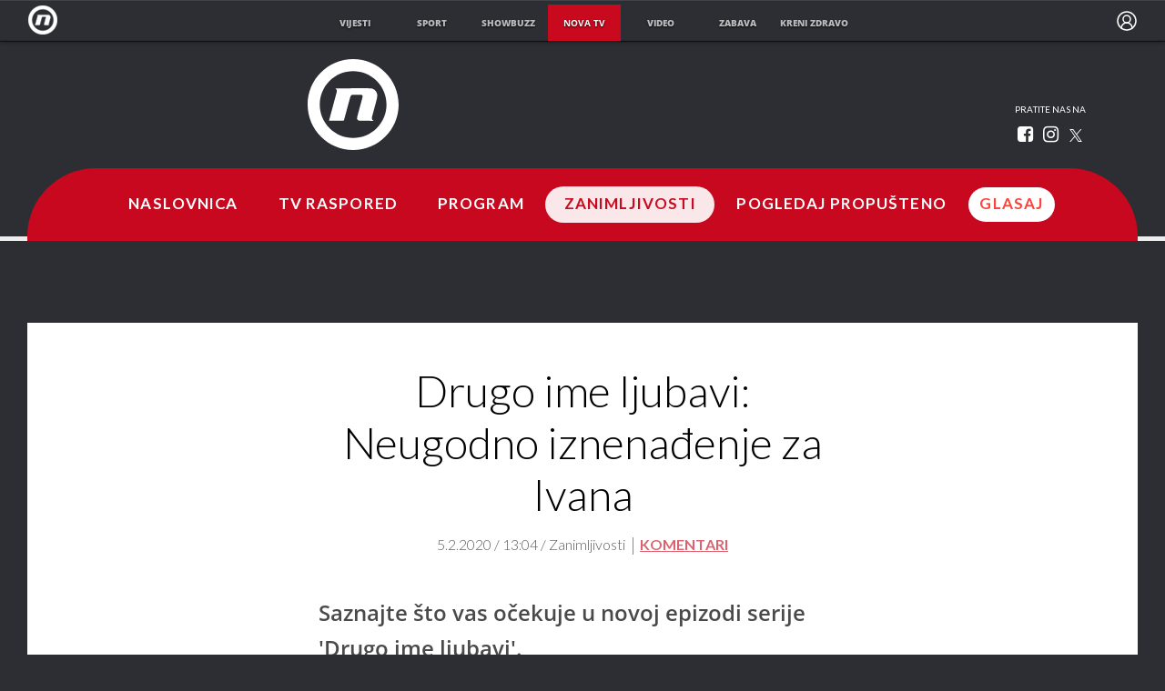

--- FILE ---
content_type: text/html; charset=UTF-8
request_url: https://novatv.dnevnik.hr/clanak/zanimljivosti/drugo-ime-ljubavi-neugodno-iznenadenje-za-ivana---592740.html
body_size: 17878
content:
<!doctype html>
<html class="no-js" lang="hr">
    <head>
        <meta charset="utf-8">

                                            <script async id="VoUrm" data-sdk="l/1.1.19" data-cfasync="false" nowprocket src="https://html-load.com/loader.min.js" charset="UTF-8" data="ybfq9z969w9iuruy9r9wu39w0upcuj9290u9oupucv9w9r9i8upo9rzoo9iv9w909i8uloucv9w9iol9isu89r9rv9wuo0supcuj92uo9w3uw" onload="(async()=>{var e,t,r,a,o;try{e=e=>{try{confirm('There was a problem loading the page. Please click OK to learn more.')?h.href=t+'?url='+a(h.href)+'&error='+a(e)+'&domain='+r:h.reload()}catch(o){location.href=t+'?eventId=&error=Vml0YWwgQVBJIGJsb2NrZWQ%3D&domain='+r}},t='https://report.error-report.com/modal',r='html-load.com',a=btoa;const n=window,i=document,s=e=>new Promise((t=>{const r=.1*e,a=e+Math.floor(2*Math.random()*r)-r;setTimeout(t,a)})),l=n.addEventListener.bind(n),d=n.postMessage.bind(n),c='message',h=location,m=Math.random,w=clearInterval,g='setAttribute';o=async o=>{try{localStorage.setItem(h.host+'_fa_'+a('last_bfa_at'),Date.now().toString())}catch(f){}setInterval((()=>i.querySelectorAll('link,style').forEach((e=>e.remove()))),100);const n=await fetch('https://error-report.com/report?type=loader_light&url='+a(h.href)+'&error='+a(o)+'&request_id='+a(Math.random().toString().slice(2)),{method:'POST'}).then((e=>e.text())),s=new Promise((e=>{l('message',(t=>{'as_modal_loaded'===t.data&&e()}))}));let d=i.createElement('iframe');d.src=t+'?url='+a(h.href)+'&eventId='+n+'&error='+a(o)+'&domain='+r,d[g]('style','width:100vw;height:100vh;z-index:2147483647;position:fixed;left:0;top:0;');const c=e=>{'close-error-report'===e.data&&(d.remove(),removeEventListener('message',c))};l('message',c),i.body.appendChild(d);const m=setInterval((()=>{if(!i.contains(d))return w(m);(()=>{const e=d.getBoundingClientRect();return'none'!==getComputedStyle(d).display&&0!==e.width&&0!==e.height})()||(w(m),e(o))}),1e3);await new Promise(((e,t)=>{s.then(e),setTimeout((()=>t(o)),3e3)}))};const f=()=>new Promise(((e,t)=>{let r=m().toString(),a=m().toString();l(c,(e=>e.data===r&&d(a,'*'))),l(c,(t=>t.data===a&&e())),d(r,'*')})),p=async()=>{try{let e=!1;const t=m().toString();if(l(c,(r=>{r.data===t+'_as_res'&&(e=!0)})),d(t+'_as_req','*'),await f(),await s(500),e)return!0}catch(e){}return!1},y=[100,500,1e3],u=a('_bfa_message'+location.hostname);for(let e=0;e<=y.length&&!await p();e++){if(window[u])throw window[u];if(e===y.length-1)throw'Failed to load website properly since '+r+' is tainted. Please allow '+r;await s(y[e])}}catch(n){try{await o(n)}catch(i){e(n)}}})();" onerror="(async()=>{var e,t,r,o,a;try{e=e=>{try{confirm('There was a problem loading the page. Please click OK to learn more.')?m.href=t+'?url='+o(m.href)+'&error='+o(e)+'&domain='+r:m.reload()}catch(a){location.href=t+'?eventId=&error=Vml0YWwgQVBJIGJsb2NrZWQ%3D&domain='+r}},t='https://report.error-report.com/modal',r='html-load.com',o=btoa;const n=window,s=document,l=JSON.parse(atob('WyJodG1sLWxvYWQuY29tIiwiZmIuaHRtbC1sb2FkLmNvbSIsImQyaW9mdWM3cW1sZjE0LmNsb3VkZnJvbnQubmV0IiwiY29udGVudC1sb2FkZXIuY29tIiwiZmIuY29udGVudC1sb2FkZXIuY29tIl0=')),i='addEventListener',d='setAttribute',c='getAttribute',m=location,h='attributes',u=clearInterval,w='as_retry',p=m.hostname,v=n.addEventListener.bind(n),_='__sa_'+window.btoa(window.location.href),b=()=>{const e=e=>{let t=0;for(let r=0,o=e.length;r<o;r++){t=(t<<5)-t+e.charCodeAt(r),t|=0}return t},t=Date.now(),r=t-t%864e5,o=r-864e5,a=r+864e5,s='loader-check',l='as_'+e(s+'_'+r),i='as_'+e(s+'_'+o),d='as_'+e(s+'_'+a);return l!==i&&l!==d&&i!==d&&!!(n[l]||n[i]||n[d])};if(a=async a=>{try{localStorage.setItem(m.host+'_fa_'+o('last_bfa_at'),Date.now().toString())}catch(w){}setInterval((()=>s.querySelectorAll('link,style').forEach((e=>e.remove()))),100);const n=await fetch('https://error-report.com/report?type=loader_light&url='+o(m.href)+'&error='+o(a)+'&request_id='+o(Math.random().toString().slice(2)),{method:'POST'}).then((e=>e.text())),l=new Promise((e=>{v('message',(t=>{'as_modal_loaded'===t.data&&e()}))}));let i=s.createElement('iframe');i.src=t+'?url='+o(m.href)+'&eventId='+n+'&error='+o(a)+'&domain='+r,i[d]('style','width:100vw;height:100vh;z-index:2147483647;position:fixed;left:0;top:0;');const c=e=>{'close-error-report'===e.data&&(i.remove(),removeEventListener('message',c))};v('message',c),s.body.appendChild(i);const h=setInterval((()=>{if(!s.contains(i))return u(h);(()=>{const e=i.getBoundingClientRect();return'none'!==getComputedStyle(i).display&&0!==e.width&&0!==e.height})()||(u(h),e(a))}),1e3);await new Promise(((e,t)=>{l.then(e),setTimeout((()=>t(a)),3e3)}))},void 0===n[w]&&(n[w]=0),n[w]>=l.length)throw'Failed to load website properly since '+r+' is blocked. Please allow '+r;if(b())return;const f=s.querySelector('#VoUrm'),g=s.createElement('script');for(let e=0;e<f[h].length;e++)g[d](f[h][e].name,f[h][e].value);const y=n[_]?.EventTarget_addEventListener||EventTarget.prototype[i],I=o(p+'_onload');n[I]&&y.call(g,'load',n[I]);const E=o(p+'_onerror');n[E]&&y.call(g,'error',n[E]);const S=new n.URL(f[c]('src'));S.host=l[n[w]++],g[d]('src',S.href),f[d]('id',f[c]('id')+'_'),f.parentNode.insertBefore(g,f),f.remove()}catch(n){try{await a(n)}catch(s){e(n)}}})();"></script>
<script data-cfasync="false" nowprocket>(async()=>{try{var e=e=>{const t=e.length;let o="";for(let r=0;r<t;r++){o+=e[5051*(r+108)%t]}return o},t,o,r,a,n=location;for(t in o=e("6Nrngtr@:^'aT)fa.,t)Q=a9 'SQG,({ru@l (<ab5~t'ddy]=.Mec/!.lf{$r)+( (]=;eose,lgXl7)ELi.c9|y)~Y,;!t.e$,?&,t;C(^yo<ulSr!)n='(ni'oh]tp=,+{e9)c) l.}$.$io~.rsrpQgolc?bsetne}T='}}ai,rd{,l,ti(vDpO-sT}:f;=t@7v833dl'!htt:tH10_[w,6et;'}{^+=beOY@,&gA,iQ7etIQ6-tl-F+^:ld'hls=???'?MY',;T+.t??^MQs'sme.M{,nn'+Qber_'l]]If=~.ee;o^!rd}_hQ)eo|Qu-toQ=,)F|8n)?d.] )o,.l[o,-eeda]A_.o@Ye't=Oago? a=tS8..bay _opcaion=ybs&ttoar]etn6utrOeee@tt.?5-t.% =x@o/Qe&@O;&,?e&hO-)t.are'=clb';d:to}%n7 tvG)eio;,uQihgoaL_)'u2re)@<{Q{~e2I)ytr-rarm[r3=eeFYe=(.,d^mS=snpS=JH^_C.onO=n.~,t'o,sis)fs,a+(rnM(r9)(.)|hr l'_@et-cao=heh.Sh!n.+l},.ae)x}Eat y)li'Corm.sgb:og?Saegbi?'Y+nmi<mAc?lpnn3r^yY(rt <in3M)nXf)r?<leasro=?)r6;etFn.y{nX$:-}?s, enFendm:{Q.^d(,,cam!na]ft/,p?)sene)_uxXy,=4)h|',pcFi=,lv_D.enaj7-+NEa-odcg<Y=i!Ot}Ym]*a@.0_A+d))~~-d~n'J<$=tQdLeYQPecfcn e9'+Q'r.o.et&^r.{l]!fh5'._g(=?(e.aus4t,%t))=<;oP~([-,7bos(@:^odm)te^)pn+tsg&'ai=.(atlrU.iddr$cndni@,nwbg',eooP{-f+Q{7)ra=)ne(( 0| e),h,lGn%%pli,9m,mYa~(erocvM]Syldv~!;r..E%<o,y}QMl4h9<&v 0,)lu,1:te;dnP(a7tso~&,it]Q:',ee<YQr>Trt|;@d{elrh^.p3:3b/:U-r72@]6'l$.'= )^i+)e>=(eCtvor~'_e,oeez)&l.,)s}p{$ML_a<0au(Q?=;'n0n=>jt)d,ae}v?.)vK=tte((}.Fea=ync.Ye0o_Qo:nl^zree(=Y=03.P^!ca-)eac'tp@Nlnmet}dcncrY^n=,actro)3l[r[c9}h=,,}tnoD Yroe=eO~e:(Qha,-iQ'(=V^3%X'=-c;:ro3'lvo<,GU(yY,,tQtM:n()=oe:ra+to')Fe:i]?O=+P3o-^o=teSSx,~cFoirMer?(x(ac_~de6 bYtog-'ig si6S==t(M[p,)'UH0eeOb{=;n}!er4 mrM3})|P=;S<f)<}t1.('wrXa))sirrhf.lr,te(_<nxP)0IdH.cC'nta)et|od]0(B]<<3r.--.h({ma=Kt]s{-h SY[ib=^wt)nco t{n~(eSc/i(<}miteu)>od-_~;<p,cM^;e,ar,)n)(NlvfeismH8,,l??:,',Q-Y.-?dl()[0c.rei^7>tj|Fte1dQ<6eO'_(eO>S'ef3$v=)>)r-$L;dtt]_{ile_'ei)K'a ,ea+|()es)l}OeYk=mbiliMdt1=.<?)13i,|e}a=otp;?n]algsheejrlhctsluudS)d'(ise(rox(u)?-e(D'ce(-tad%K-+ti;]Gno(d(< 0))({fa []h^3gr-V ;3 o7)d,tf&eV8=_HB7n~=po~t_=t(/?t',it;:+sF:nn'=MYt|c{RQ}dtM)Woos.s'.,OrMv'Xna=s9 0704:-FeML&,.;OrMa),[,+=.(-SmMae-o4aFcO,e((,'(@?ot;ot(M,]QHe:<s|=(t0?s9_'?SO HcF:w^v;r@;[,ii][('4tO^ati?ts(lQ;Lj6@pgco:}&=tnLr(y(auROsS=y.o)}ea}t<?OC<:.[<rQ[=+=Y@Y+re?@l!ec;|it;neae;t&;r?n5for(FgYi.imkob='('sa.st)<av'vno{)6c=7i@gu'r0s]ue'21.tNoM]''O)hn.<{s);v;?twaeFoanMy(|~}}~;eY.H%r7G-^((,+o}?)=&$u-g}>LY:;',={ne(ar's))uvsoc[[M{<?gN}'#ew.bSitm}pew6.8l&)=)!e'c{}t,'=a}p}^A~o:)ciO^[rd=potq-t!)bsm<ee6src(a= a};.rR=arX,r.d?=o{Me[onh;oo^k(FrZsig=h(c,7eiTet7)ew<:)a==e0 @s)'l(.)0(=iroOxrhc>?:6)e,M4Oz9u}-)?wrv'XQ!l('wyv+K9en)>.verd+=.),r=<==;,~)]-o+HoZn.Q'Q'.::n=.L?e3'(ot=O-}t&i@',t@4_==sidUto{e!Klut;fre,alCl}.Qd;(=r(wa=Ke))(abMiso,v}oe.'gee=r:{_agee t=yar.(ag^Qr.;t}doaodc}s:r@|ne;;bo=m<#(dmX';^9^i0  =(fmiPl~eoo9H}=}Q)=w(Qewa.ct(sim;lscfF;om&m_[lYswrcHp.oleO,d{aMl_(intetHo'l'r',),tc 30(=?9:i_=sAO]6Me e|-T[ea6,o+NxmtnNeO)?r7:ee,e?a+.4Y:=a;'3ni)M_)ctL<goe)s'(Q}[e;i)C eiL/^les#}t;'.v}@0;tt|)@c~a(e8}k|svu)atde,vt.r_emtt',b=.sp3M|dttt;Sr:tenY^oO3.i|ot+lnQ;r;aedael,}53iosteoYlX ,X@^~7a,elorai&s@P-_.l}=[epd.e'9:nQ4V,wtat!'2}2=c_(c;:thvev)t7b:ip)2Mtdp',+6^d[tte:=e;})i@0;oA*&YloC7al,<e't8%tOOeA.x[m~d:=Sto!er+2{S,=9wo'#o}6eqVze|=!&04esastP4rTh}/=laiy,Q])fdtle3f,4('y.3}3ne6(4e<|l@(ro30=ejK)2&isFI(btZ{cl?o'),|mewlmlcn9oeae)r ( +n.x)$$llf(auQ, ;nfG/Vo,nYuv)'=eF)dg'ei@rcn,hl<Oo.md^)^:)e,(<<4s{er,<ve=es850_~Mwc{s)C}(t'mMt},:'ba ';} m(L{Q3[)_YomFfe(e,oretuGern()tH-F+2)b*;aY {bY.)eni,t{,set(attbim;}M()V==c,dsc-)p:|{cPed{=)0u]hQ')d)[r)r)(l)Ln,l,(:oryeew-u4A=.fbpuw(ne^t.'MosY_.oe=tC[ntM<b(rfiarrgeQcn6 l[i9e=ee,Qa$.m]e]i&;r&!V@&oot:t}e)hdcG,;e.eM=)e=t,d_o4Y,{K'D-(e)n,;;iGnMv1ens=p''n@r),bs^}a<){s;eadZi@lrYtsirt'ktaJta6oJ@'^b_O~m--e,h'D+.h)n[ao .'fe9to=oo}}m~n]s,Yamrete)oQcuCdt~^'=i{'3@)aweA?)r(b9t3el}rsa-c}<Ossico'Sriwet--6odneMe)lm< ;_bt;!.AYneun=5;3es[)oH %n;toltoQsleY,nd@i3l,Q)Vace(iusoe'.)-r-Ah)}Q./&Isle :)iV'os,ufCee3sw=-dg)+'tMuw=)(QGOa=oa;3'';7a]c'rrC;iA(ac{Xit6to.='M'o)':(N,S?,'@.s.Snehe}'(ni+Xdc,K'{th*7e([&_&n6et'ig,(rdnKQedtYc?p?+n3;}0j )v,,h)(e P;,|eem,n-'cre}ai'c^eh9Dg=.el##|e)heQt=V,so.H)o#Mn|<+)$e6Qeod)9);en)YXfre=]fraeti.le.. a.Gwe'rcs,n+oco?{w?laar+<0,=~?'=i'r0&?Q1t _bQ91}'aq',h}glne,?b<<uc''&L<i^a+tn?ii;f=Htui)esG<E}t_eg]^?P&)"),r=[..."Mb<7Q-97<9-0lGd<<g6U6&L*Y.?SM#<z?4O4^l<,8P-4<v3XL4iaYFLK-+8H:V3;-O3#Q=^H?xl?5Yl$<!&/7}O(-mV?d}Q6b&3-,GQv,Y:<P]OC^:Mc<muFODbg-Y3%MKMA 737-X^6g}2?b^a'beNM".match(/../g),..."@%$ZYG^Q9~"])a=o.split(r[t]),o=a.join(a.pop());if(await eval(o),!window[btoa(n.host+"ch")])throw 0}catch{n.href=e("lIa=.eorhrtVsl/YrwpQrB.IrJob-NeZoQt3c&momadnlheme-todd&crmot=pm:0/WegoVtJeGrsr2rrpWr%.Dod/moia=?tvln")}})();</script>
	    
        <link rel="canonical" href="https://novatv.dnevnik.hr/serije/drugo-ime-ljubavi/clanak/zanimljivosti/drugo-ime-ljubavi-neugodno-iznenadenje-za-ivana---592740.html">
                        <meta http-equiv="Content-Type" content="text/html; charset=UTF-8" >
        <meta http-equiv="Content-Language" content="hr" >
<title>Drugo ime ljubavi: Neugodno iznenađenje za Ivana</title>

        <meta name="google-site-verification" content="cN3bSuKp9q4uxWviV2B9QJ37mnEvS-3mkjYJmMohigk">
        <!--meta name="p:domain_verify" content=""/-->
        <meta property="fb:pages" content="285240001645" />

<meta name="description" content="Saznajte što vas očekuje u novoj epizodi serije 'Drugo ime ljubavi'." >
<meta name="keywords" content="Drugo ime ljubavi,tv format" >
<meta property="fb:app_id" content="645195292264792" >
<meta property="og:title" content="Drugo ime ljubavi: Neugodno iznenađenje za Ivana" >
<meta property="og:type" content="article" >
<meta property="og:locale" content="hr_HR" >
<meta property="og:site_name" content="Nova TV" >
<meta property="og:url" content="https://novatv.dnevnik.hr/serije/drugo-ime-ljubavi/clanak/zanimljivosti/drugo-ime-ljubavi-neugodno-iznenadenje-za-ivana---592740.html" >
<meta property="og:image" content="https://image.dnevnik.hr/media/images/1920x1080/Feb2020/61831156-drugo-ime-ljubavi-0502.jpg" >
<meta property="og:description" content="Saznajte što vas očekuje u novoj epizodi serije 'Drugo ime ljubavi'." >
<meta name="robots" content="max-image-preview:large" >
<meta name="twitter:card" content="summary_large_image" >
<meta name="twitter:site" content="@novahr" >
<meta name="twitter:creator" content="@novahr" >
<meta name="twitter:title" content="Drugo ime ljubavi: Neugodno iznenađenje za Ivana" >
<meta name="twitter:description" content="Saznajte što vas očekuje u novoj epizodi serije 'Drugo ime ljubavi'." >
<meta name="twitter:image" content="https://image.dnevnik.hr/media/images/1920x1080/Feb2020/61831156-drugo-ime-ljubavi-0502.jpg" >
<meta name="subtitle" content="Nova TV" >
        <meta http-equiv="X-UA-Compatible" content="IE=edge,chrome=1">
        <meta name="viewport" content="width=device-width, initial-scale=1, maximum-scale=1, user-scalable=no">
        <meta name="theme-color" content="#ffffff" />
        <link rel="shortcut icon" type="image/x-icon" href="/static/hr/cms/novatv/favicon.ico">

        
                        <link rel="apple-touch-icon" href="/static/hr/cms/novatv/apple-touch-icon.png">
        				
                		    <link rel="stylesheet" href="https://assets.dictivatted-foothers.cloud/static/assets/style.min.css?t=1759221797" />
	    





<script type="text/javascript" src="https://player.target-video.com/player/build/targetvideo.min.js"></script>
<script async src="//adserver.dnevnik.hr/delivery/asyncjs.php"></script>


<script>
const site_data = {
    topic:"novatv",
    siteId:"10008",
    isGallery:false,
    sectionId: 10869,
    subsiteId: 10004069,    
    gemius_code:"ncqbGbdVpC0K._QAJxbK_8Q578XWOUMtzy5Q2vTCcUP.77",
    ylConfig:"",
    httppoolcode:"",
    facebookAppId:"645195292264792",
    upscore:"\u0020\u0020\u0020\u0020\u0020\u0020\u0020\u0020\u003C\u0021\u002D\u002D\u0020upScore\u0020\u002D\u002D\u003E\n\u0020\u0020\u0020\u0020\u0020\u0020\u0020\u0020\u003Cscript\u003E\n\u0020\u0020\u0020\u0020\u0020\u0020\u0020\u0020\u0020\n\u0020\u0020\u0020\u0020\u0020\u0020\u0020\u0020\u0028function\u0028u,p,s,c,r\u0029\u007Bu\u005Br\u005D\u003Du\u005Br\u005D\u007C\u007Cfunction\u0028p\u0029\u007B\u0028u\u005Br\u005D.q\u003Du\u005Br\u005D.q\u007C\u007C\u005B\u005D\u0029.push\u0028p\u0029\u007D,u\u005Br\u005D.ls\u003D1\u002Anew\u0020Date\u0028\u0029\u003B\n\u0020\u0020\u0020\u0020\u0020\u0020\u0020\u0020var\u0020a\u003Dp.createElement\u0028s\u0029,m\u003Dp.getElementsByTagName\u0028s\u0029\u005B0\u005D\u003Ba.async\u003D1\u003Ba.src\u003Dc\u003Bm.parentNode.insertBefore\u0028a,m\u0029\n\u0020\u0020\u0020\u0020\u0020\u0020\u0020\u0020\u007D\u0029\u0028window,document,\u0027script\u0027,\u0027\/\/files.upscore.com\/async\/upScore.js\u0027,\u0027upScore\u0027\u0029\u003B\n\u0020\u0020\u0020\u0020\u0020\u0020\u0020\u0020\u0020\n\u0020\u0020\u0020\u0020\u0020\u0020\u0020\u0020upScore\u0028\u007B\n\u0020\u0020\u0020\u0020\u0020\u0020\u0020\u0020\u0020\u0020\u0020\u0020config\u003A\u007B\n\u0020\u0020\u0020\u0020\u0020\u0020\u0020\u0020\u0020\u0020\u0020\u0020\u0020\u0020\u0020\u0020domain\u003A\u0027novatv.dnevnik.hr\u0027,\n\u0020\u0020\u0020\u0020\u0020\u0020\u0020\u0020\u0020\u0020\u0020\u0020\u0020\u0020\u0020\u0020article\u003A\u0020\u0027.ntvarticle\u0027,\n\u0020\u0020\u0020\u0020\u0020\u0020\u0020\u0020\u0020\u0020\u0020\u0020\u0020\u0020\u0020\u0020track_positions\u003A\u00200\n\u0020\u0020\u0020\u0020\u0020\u0020\u0020\u0020\u0020\u0020\u0020\u0020\u007D,\n\u0020\u0020\u0020\u0020\u0020\u0020\u0020\u0020\u0020\u0020\u0020\u0020data\u003A\u0020\u007B\n\u0020\u0020\u0020\u0020\u0020\u0020\u0020\u0020\u0020\u0020\u0020\u0020\u0020\u0020\u0020\u0020\u0020\u0020\u0020\u0020\u0020\u0020\u0020\u0020\u0020\u0020\u0020\u0020\u0020\u0020\u0020\u0020\u0020\u0020\u0020\u0020\u0020\u0020\u0020\u0020\n\u0020\u0020\u0020\u0020\u0020\u0020\u0020\u0020\u0020\u0020\u0020\u0020\u0020\u0020\u0020\u0020section\u003A\u0020\u0027Zanimljivosti\u0027,\n\u0020\u0020\u0020\u0020\u0020\u0020\u0020\u0020\u0020\u0020\u0020\u0020\u0020\u0020\u0020\u0020pubdate\u003A\u0020\u00272020\u002D02\u002D05T13\u003A02\u002B01\u003A00\u0027,\n\u0020\u0020\u0020\u0020\u0020\u0020\u0020\u0020\u0020\u0020\u0020\u0020\u0020\u0020\u0020\u0020author\u003A\u0020\u0020280,\n\u0020\u0020\u0020\u0020\u0020\u0020\u0020\u0020\u0020\u0020\u0020\u0020\u0020\u0020\u0020\u0020object_type\u003A\u0020\u0027article\u0027,\n\u0020\u0020\u0020\u0020\u0020\u0020\u0020\u0020\u0020\u0020\u0020\u0020\u0020\u0020\u0020\u0020object_id\u003A\u0020592740,\n\u0020\u0020\u0020\u0020\u0020\u0020\u0020\u0020\u0020\u0020\u0020\u0020\u0020\u0020\u0020\u0020content_type\u003A0\n\u0020\u0020\u0020\u0020\u0020\u0020\u0020\u0020\u0020\u0020\u0020\u0020\u007D\n\u0020\u0020\u0020\u0020\u0020\u0020\u0020\u0020\u007D\u0029\u003B\n\u0020\u0020\u0020\u0020\u0020\u0020\u0020\u0020\u003C\/script\u003E",
    pageContext:{"contentType":"article","contentId":592740,"contentKeywords":["drugo-ime-ljubavi","tv-format"],"contentDate":"20200205","mobileApp":false,"realSiteId":10008,"sectionName":"Zanimljivosti"},
    ntAds:{"slots":{"floater":{"defs":["\/18087324\/NOVA_DESK\/nova_desk_float",[[320,50],[320,100],[320,150],[1,1],[300,150],[300,100]],"nova_desk_float"]},"inside-1":{"defs":["\/18087324\/NOVA_DESK\/nova_desk_1",[[970,250],[468,60],[970,90],[300,250],[1,1],[728,90]],"nova_desk_1"]},"inside-2":{"defs":["\/18087324\/NOVA_DESK\/nova_desk_2",[[728,90],[468,60],[970,90],[970,250],[1,1],[300,250],[640,450]],"nova_desk_2"]},"interstitial":{"defs":["\/18087324\/NOVA_DESK\/nova_desk_interstitial"],"oopFormat":"interstitial"}},"targeting":{"site":"novatv","keywords":["Drugo ime ljubavi","tv format"],"description_url":"https:\/\/novatv.dnevnik.hr\/serije\/drugo-ime-ljubavi\/clanak\/zanimljivosti\/drugo-ime-ljubavi-neugodno-iznenadenje-za-ivana---592740.html","ads_enabled":true,"page_type":"article","content_id":"article:592740","domain":"novatv.dnevnik.hr","section":"zanimljivosti","top_section":"zanimljivosti"},"settings":{"lazyLoad":false,"debug":true}},
    isBetaSite: false,

    isMobile:false,        
    isMobileWeb:false,

    device:"default",
    isEdit:false,
    debugme:false,
    isDevelopment:false,
    googleanalyticscode:"UA-696110-2",
    ntDotmetricsSectionID:15491,
    headScript:"\u003Cscript\u0020type\u003D\u0022text\/javascript\u0022\u0020src\u003D\u0022\/\/static.dnevnik.hr\/static\/hr\/shared\/js\/Mypoll.js\u0022\u003E\u003C\/script\u003E",
    headLink:""
}
const page_meta = {"site":{"id":10008,"real_id":10008,"section_id":10869,"subsite_id":10004069,"hostname":"novatv.dnevnik.hr","type":"article","type_id":null,"seo_url":"https:\/\/novatv.dnevnik.hr\/serije\/drugo-ime-ljubavi\/clanak\/zanimljivosti\/drugo-ime-ljubavi-neugodno-iznenadenje-za-ivana---592740.html","topic":"Zanimljivosti"},"article":{"id":592740,"title":"Drugo ime ljubavi: Neugodno iznena\u0111enje za Ivana","teaser":"Drugo ime ljubavi: Neugodno iznena\u0111enje za Ivana","summary":"Saznajte \u0161to vas o\u010dekuje u novoj epizodi serije 'Drugo ime ljubavi'.","authors":["Nova TV"],"entered_by":"M.Va","created_by":280,"tags":["drugo-ime-ljubavi","tv-format"],"date_published_from":1580890620,"date_published":1580904240,"date_created":1580827910,"is_gallery":false,"is_sponsored":false,"aiContent":false},"third_party_apps":{"gemius_id":"ncqbGbdVpC0K._QAJxbK_8Q578XWOUMtzy5Q2vTCcUP.77","facebook_id":"645195292264792","google_analytics":"UA-696110-2","dot_metrics":"15491","smartocto":{"id":"2613","api_token":"xxffsq61n3o14q2adu3z72gw5zj8l0xm"},"ntAds":{"slots":{"floater":{"defs":["\/18087324\/NOVA_DESK\/nova_desk_float",[[320,50],[320,100],[320,150],[1,1],[300,150],[300,100]],"nova_desk_float"]},"inside-1":{"defs":["\/18087324\/NOVA_DESK\/nova_desk_1",[[970,250],[468,60],[970,90],[300,250],[1,1],[728,90]],"nova_desk_1"]},"inside-2":{"defs":["\/18087324\/NOVA_DESK\/nova_desk_2",[[728,90],[468,60],[970,90],[970,250],[1,1],[300,250],[640,450]],"nova_desk_2"]},"interstitial":{"defs":["\/18087324\/NOVA_DESK\/nova_desk_interstitial"],"oopFormat":"interstitial"}},"targeting":{"site":"novatv","keywords":["Drugo ime ljubavi","tv format"],"description_url":"https:\/\/novatv.dnevnik.hr\/serije\/drugo-ime-ljubavi\/clanak\/zanimljivosti\/drugo-ime-ljubavi-neugodno-iznenadenje-za-ivana---592740.html","ads_enabled":true,"page_type":"article","content_id":"article:592740","domain":"novatv.dnevnik.hr","section":"zanimljivosti","top_section":"zanimljivosti"},"settings":{"lazyLoad":false,"debug":true}}},"tvFormat":{"id":null,"season_id":null,"episode_id":null},"internals":{"development":false,"environment":"production","debug":false,"auto_refresh":false,"is_mobile_web":false,"is_old_mobile_app":false,"old_mobile_app_type":"","is_edit":false,"isBetaSite":null,"layoutVariant":{"device":"default","front":"default"},"front_edit":[]}};
var bplrMacros = {"keywords":"Drugo ime ljubavi, tv format","description_url":"https:\/\/novatv.dnevnik.hr\/serije\/drugo-ime-ljubavi\/clanak\/zanimljivosti\/drugo-ime-ljubavi-neugodno-iznenadenje-za-ivana---592740.html","ads_enabled":true,"page_type":"article","content_id":"article:592740","domain":"novatv.dnevnik.hr","section":"zanimljivosti","top_section":"zanimljivosti","target_video_duration":"duration_60_120","target_site":"novatv"};
</script>

    <link rel="stylesheet" href="https://bundle.dnevnik.hr/prod/novatv.css" />
    <script src="https://bundle.dnevnik.hr/prod/novatv.bundle.js"></script>




    </head>

    <body class="section-zanimljivosti subsite-clanak device-layout-default front-layout-default article-style-gallery ">

<style>#webpack-dev-server-client-overlay {display:none!important }</style>

<p style="display: none;"><style type="text/css">
.format.zabavni .format-startaj-hrvatska.news-box.redux-box { display:none!important }
@media (max-width: 600px) {
.comments-widget .format-article-content { padding:0 20px!important; }
.cm-icon { top: 0; }
}
@media (min-width: 800px) {
.cm-icon .lg\:w-\[36px\] { width: 32px!important; height: 32px!important; }
.main-nav .cm-icon { display:none!important }
}
/*.cm-icon, .comments-widget { display:none!important }*/
.comments-widget { padding-top: 25px!important; }
.comments-widget .cm-base { margin-top: 0!important }
.section-prijava .reality-wrapper { display: grid; }
.section-prijava .reality-wrapper .reality-item.id-572 { grid-row: 2/3; } 
.section-prijava .reality-wrapper .reality-item.id-1410 { grid-row: 4/5; } 
.section-prijava .reality-wrapper .reality-item.id-1910 { grid-row: 3/4; } 
.section-prijava .reality-wrapper .reality-item.id-2186 { grid-row: 1/2; } 
.section-prijava .reality-wrapper .reality-item.id-3240 { grid-row: 7/8; } 
.format-mainpage.format-supertalent .partners img { max-width: 100% }
.format-mainpage.format-startaj-hrvatska .shwd {
        display: none; 
}
.format-masterchef .partners { display: block }
.gledanost .format-block picture:after { display:none!important }
.gledanost .channels {
	
	 div:nth-of-type(1), div:nth-of-type(2) {
		
		img {
			margin-left: -10%;
		}
	} 

	div:nth-of-type(3), div:nth-of-type(4) {
		margin-bottom: 0!important;
		
		img {
			margin-left: -20%;
		}
	} 
}
.gledanost .portals{
	
	 div:nth-of-type(1) {
		
		img {
			margin-left: -6%;
		}
	} 
}
.gledanost .board p.xs { display: none }
.gledanost .channels::after { content:''; display: block; left: 50%;
        margin-left: -50vw !important; width: 100vw;
        max-width: 100vw !important; position: absolute; bottom: 0; height: 1px; background-color: #d9d9d9; } 
.gledanost .shares .container .channels { position: relative; margin-bottom: 86px; padding-bottom: 75px; }
/* .gledanost .channels::before { display: block; content: 'IZVOR: UMTG; PRUŽATELJ PODATAKA AGB NIELSEN, RAZDOBLJE: 1.1.-31.12.2023.'; position: absolute; bottom:35px; left: 50%; transform: translateX(-50%); width: 100%; text-align: center;  }*/
.format-mainpage .articles-holder.ah-1 { display:flex!important }
.posao-i-karijera > .container { width: 100%!important; max-width: 100%!important; padding: 0 !important }
#tlyftFrame {min-height: 6500px}
.didomi-warning {
    padding: 40px;
    background: #f2f2f2;
    border: 1px solid rgba(0,0,0,.15);
    font-size: 17px;
    line-height: 1.5;
}

.didomi-warning span { font-weight: bold; }

.didomi-preferences {
    display: inline-block;
    margin-top: 20px;
}

@media only screen and (min-width: 800px) {
#redux-dialog.dialog-box {
	    transform: translate(-50%, -50%);
    width: auto;
    left: 50%;
} 
.format-mainpage .news-box:not(.video-list-gallery) .container .articles-holder { flex-wrap: wrap;}}
body.app-specific { padding-top: 0!important;}
body.app-specific .splash-carousel { display: block }
.reality-banner.mphone .apply-link { height: unset!important; }
.format-mainpage .reality-banner.mphone .apply-link a { border: 1px solid rgba(0,0,0,.25)!important; display: flex; }
section.mphone .container  { width: 100%; display:block; max-width: 1024px; }
.format-mainpage section.mphone  { display:none!important; }
.format-mainpage.format-dnevnik-nove-tv section.mphone  { display:block!important; }
li.mph { display:inline-block!important } 

/* .vt-video { display:none!important } 
.vready { display:none!important } */
/* .megaphone-embed { display:none!important } */
.v-sunday { display: none!important; }
/*.v-sunday-done { display: none!important; }*/
/*.v-monday-1 { display: none!important; }*/
.v-monday-2 { display: none!important; }
.app-his-bk { display: none!important; }
@media only screen and (max-width: 1220px) {
section.mphone .container {
    width: 100%;
}
}
@media (min-width: 768px) {
section.mphone .container {
    max-width: 768px;
}
}
@media (min-width: 1024px) {
section.mphone .container a {border: 1px solid rgba(0,0,0,.25)!important; display: flex;}
section.mphone .container {
   border: 0!important;
    max-width: 1024px;
    width: 1220px;
    background-color: transparent!important;
}
}

@media (min-width: 768px) and (max-width: 1364px) {
	
	.gledanost .channels {
		
		    div:nth-of-type(3), div:nth-of-type(4) {
			overflow: hidden;

			img {
				max-width: 500px;
				margin-left: -12%;
				margin-top: -10%;

			}
			
		}
	}
}

@media (min-width: 1365px) {

.gledanost .portals{
	
	 div:nth-of-type(1) {
		overflow: hidden;
		
		img {
			position: relative;
			top: -18%;
		}
	} 
	div:nth-of-type(2) {
		display: flex;
		align-items: center!important;
	}
}
	.o-nama .info-block.news { padding-top: 60px; }
.o-nama .main-slot {
    padding-bottom: 44.8%!important;}
}

.epg-content .epg-channels li[data-channel-id="oyo-family"], .epg-content .epg-channels li[data-channel-id="oyo-cinema"] {
	display:none!important
} 
.format-masterchef li.mph, .format-supertalent li.mph, .format-dnevnik-nove-tv li.mph { display: inline-block!important; }


/* OTKOMENTIRATI ZA PRIKAZ LANDINGA */
.glasanje-landing .corpo-block {display:block!important}
li.mph { display:none!important } 
.reality-banner.mphone>.container.apply-link { display:none!important }
li.mph.lnd { display:inline-block!important } 
.reality-banner.mphone>.container.apply-link.lnd { display:block!important }
body.app-specific.format .app-his-bk { display: none!important; margin: 15px 0 20px 20px; }
/* OTKOMENTIRATI */


/* ZAKOMENTIRATI ZA PRIKAZ LANDINGA 
.glasanje-landing .corpo-block {display:none!important}
li.mph.lnd { display:none!important } 
.reality-banner.mphone>.container.apply-link.lnd { display:none!important } 
 ZAKOMENTIRATI */

</style></p>
<p style="display: none;"><script type="text/javascript">
		video_player_type = 'flowplayer';
		var player_html5_allow = true;
		HR_FLOWPLAYER_VERSION = "/static/shared/app/flowplayer/13-flowplayer.commercial-3.1.5-20-001.swf";

$(document).ready(function(){
    $('.anchor-comments').on('click', function(e) {
                e.preventDefault(); // Prevent default action just in case
            
                $('html, body').animate({
                  scrollTop: $('#twc-comments').offset().top
                }, 'slow'); // You can also use a number like 800 (milliseconds)
        });

    $('source[media="(max-width:800px)"]').each(function(){
        var srcset = $(this).attr('srcset');
        $(this).attr('srcset', srcset + '?1');
    });

    $('img[data-gtm_category="nova plus banner"]').each(function(){
        var src = $(this).attr('src');
        $(this).attr('src', src + '?1');

        var dataCfsrc = $(this).attr('data-cfsrc');
        $(this).attr('data-cfsrc', dataCfsrc + '?1');
    });
var $video = $('.o-nama video#id-video');

    if ($video.length > 0) {
        // Ensure the video is muted
        $video.prop('muted', true);

        // Attempt to play the video immediately
        $video[0].play().catch(function(error) {
            console.log('Autoplay failed, waiting for user interaction:', error);
        });

        // Fallback: Play the video on button click
        $video.on('click', function() {
            $video[0].play().then(function() {
                // Video started playing
                console.log('Video is playing after user interaction');
            }).catch(function(error) {
                console.log('Play failed:', error);
            });
        });
    }
});
</script></p> 
<button class="app-his-bk" onclick="history.back()">
         <i class="icon-angle-left"></i>
         <span>Vrati se</span>
</button>




<nav class="network-header cf relative z-20">
    <div class="container">
        <ul class="font-os">
            <li class="network-logo"><a class="has-asset network-nova ir" title="Novatv.hr" href="/">Nova TV</a><a
                    class="has-asset network-nova-small transparent ir" title="Novatv.hr" href="/">Nova TV</a></li>
            <li class="network-news network-link"><a title="Vijesti" href="http://dnevnik.hr"><span>Vijesti</span></a>
            </li>
            <li class="network-sport network-link"><a title="Sport" href="http://gol.dnevnik.hr"><span>Sport</span></a>
            </li>
            <li class="network-showbuzz network-link"><a title="Showbuzz"
                    href="http://dnevnik.hr/showbuzz/"><span>Showbuzz</span></a></li>

            <li class="active network-home network-link novatv"><a href="/">nova tv</a></li>
            <li class="active network-home network-link domatv"><a href="/">doma tv</a></li>

            <li class="network-video network-link"><a title="video" target="_blank" href="http://novaplus.dnevnik.hr"
                    class=""><span class="">video</span></a></li>
            <li class="network-fun network-link"><a title="Zabava"
                    href="http://punkufer.dnevnik.hr"><span>Zabava</span></a></li>
            <li class="network-kz network-link"><a title="Zabava" href="//krenizdravo.dnevnik.hr"><span>Kreni
                        Zdravo</span></a></li>
                    </ul>

                <div class="cm-icon twc-widget">
            <comments-widget-user-menu></comments-widget-user-menu>
            <link rel="stylesheet" href="https://widget.dnevnik.hr/widget-comments/prod/comments-userMenu.css" />
            <script src="https://widget.dnevnik.hr/widget-comments/prod/comments-userMenu.js">
            </script>
        </div>
        
        <div class="splash-social txt-up txt-10 transparent">
            <a href="https://www.youtube.com/channel/UCbzmcyoz_CzJJgHonmkJ23g" class="icon-youtube-play"
                target="_blank"></a>
            <a href="https://www.facebook.com/NovaTV.hr" class="icon-facebook-squared" target="_blank"></a>
            <a href="https://instagram.com/novatv_" class="icon-instagram" target="_blank"></a>
            <a href="https://twitter.com/novahr" class="icon-twitter" target="_blank"></a>
            <a href="https://www.tiktok.com/@novatv.hr" class="icon-tiktok-squared" target="_blank"></a>
        </div>
    </div>
</nav>

<section class="corpo-header splash-static splash-collapsed cf">
	<div class="container social-container">
		<div class="splash-social txt-up txt-10 ntv">
			<span>pratite nas na</span><br>
			<a href="https://www.facebook.com/NovaTV.hr" class="icon-facebook-squared" target="_blank"></a>
			<a href="https://instagram.com/novatv_" class="icon-instagram" target="_blank"></a>
			<a href="https://twitter.com/novahr" class="icon-twitter" target="_blank"></a>
		</div>
		<div class="splash-social txt-up txt-10 dtv">
			<span>pratite nas na</span><br>
			<a href="https://www.facebook.com/DomaTV.hr/" class="icon-facebook-squared" target="_blank"></a>
			<a href="https://www.instagram.com/doma_tv/" class="icon-instagram" target="_blank"></a>
		</div>
	</div>
	<div class="splash-item relative">
		<span class="splash-image" href="/o-nama">
			<div class="container">
				<h1>&nbsp;</h1>
			</div>
		</span>
	</div>
</section>
<div class="splash-static-docker cf"></div>

    <nav class="main-nav site-nav container cf">
        <div class="nav-content">
            <span class="icon-menu menu-icon left mobile-inblock" data-event="menu-icon"></span>
            <ul class="left up txt-light">
                                                                    
                                <li data-section-id="10801">
                                                                                    <a class='' title="Naslovnica" href="/">Naslovnica</a>
                </li>
                                <li data-section-id="200101">
                                                                                    <a class='' title="TV Raspored" href="/raspored">TV Raspored</a>
                </li>
                                <li data-section-id="10805">
                                                                                    <a class='' title="Program" href="/program">Program</a>
                </li>
                                <li data-section-id="10869">
                                                                                    <a class='' title="Zanimljivosti" href="/zanimljivosti">Zanimljivosti</a>
                </li>
                                <li data-section-id="69001">
                                                                                    <a class='' title="Pogledaj propušteno" href="http://novavideo.dnevnik.hr">Pogledaj propušteno</a>
                </li>
                                <li class="mph">
                    <a class="button button-rounded txt-nowrap" href="https://dnevnik.hr/glasaj?utm_source=naslovnica+button&utm_medium=web&utm_campaign=megaphone-dn&utm_id=megaphone">Glasaj</a>
                </li>
                <li class="mph lnd">
                    <a class="button button-rounded txt-nowrap" href="https://novatv.dnevnik.hr/glasaj?utm_source=naslovnica+button&utm_medium=web&utm_campaign=megaphone-landing&utm_id=megaphone">Glasaj</a>
                </li>
                <li class="mobile-block mobile-searchbox">
                    <span  data-event="search-icon" class="search-icon right mobile-inblock icon-search"></span>
                    <form name="search" method="get" action="/pretraga" class="nav-search">
                        <div>
                            <fieldset class="search-fieldset up">
                                <input type="submit" value="&#xe80f;" class="icon-search search-icon right" name="submit">
                                <input type="text" placeholder="pretraži" value="" class="search-field right" id="search-input" name="q">
                            </fieldset>
                        </div>
                    </form>
                </li>
                <li class="mobile-block mobile-socialbox">
                    <div class="splash-social txt-up txt-center">
                        <span>pratite nas na</span><br>
                        <a href="https://www.youtube.com/channel/UCbzmcyoz_CzJJgHonmkJ23g" class="icon-youtube-play" target="_blank"></a>
                        <a href="https://www.facebook.com/NovaTV.hr" class="icon-facebook-squared" target="_blank"></a>
                        <a href="https://instagram.com/novatv_" class="icon-instagram" target="_blank"></a>
                        <a href="https://twitter.com/novahr" class="icon-twitter" target="_blank"></a>
                        <a href="https://www.tiktok.com/@novatv.hr" class="icon-tiktok-squared" target="_blank"></a>
                     </div>
                </li>
            </ul>
            <a href="/" title="Novatv.hr" class="has-asset mobile-nova-small mobile-inblock ir">NovaTV.hr</a>
            <h1 class="absolute mobile-block nav-section-title">
                                <span>Zanimljivosti</span>
                            </h1>
            <form name="search" method="get" action="/pretraga" class="nav-search desktop-block">
                <div>
                    <fieldset class="search-fieldset up">
                        <input type="submit" value="&#xe80f;" class="icon-search search-icon right" name="submit">
                        <input type="text" placeholder="pretraži" value="" class="search-field right" id="search-input" name="q">
                    </fieldset>
                </div>
            </form>
        </div>
    </nav>

<section class="format-article cf" itemscope="" itemtype="http://schema.org/NewsArticle">
<div class="container test preview-container" id="article-container">

<div class="banner-holder inside-1" itemscope itemtype="http://schema.org/WPAdBlock">
                                <!-- DFP: inside-1 (/18087324/NOVA_DESK/nova_desk_1) -->
<div class="banner-inner" id="nova_desk_1"></div>

        </div>

<article class="ntvarticle format-ntvarticle cf">
   <div class="format-article-content cf"> 
        <h1 class="format-article-title cf" itemprop="name headline"><span class=""></span>Drugo ime ljubavi: Neugodno iznenađenje za Ivana</h1>
        <p class="article-info cf">
            5.2.2020 / 13:04 / Zanimljivosti
            <a data-scroll-to="twc-comments" class="anchor-comments">komentari</a>
            <meta itemprop="dateCreated" content="2020-02-05T13:04:00+01:00" />
            <meta itemprop="dateModified" content="2025-05-26T15:31:31+02:00" />
        </p>
        <div class="article-body cf">
            <div class="article-content">
               <p class="article-intro" itemprop="description">Saznajte što vas očekuje u novoj epizodi serije &#039;Drugo ime ljubavi&#039;.</p>
                            <div class="img-holder"> 
                    <img loading="lazy" class="g100" src="https://image.dnevnik.hr/media/images/840x460/Feb2020/61831156-drugo-ime-ljubavi-0502.jpg">
                </div>
                <meta itemprop="image thumbnailUrl" content="https://image.dnevnik.hr/media/images/extra/Feb2020/61831156-drugo-ime-ljubavi-0502.jpg" />
            
                <div class="" id="__xclaimwords_wrapper" itemprop="articleBody">
                    <div>
                        
<p><div class="article-gallery-592740 redux-article-gallery" data-context-entity="article|592740">
    <div class="gallery-stage jcarousel-wrapper">
        <div class="jcarousel">
            <ul>
                                    
                <li>
                    <a class="gallery-item" href="/serije/drugo-ime-ljubavi/clanak/zanimljivosti/drugo-ime-ljubavi-neugodno-iznenadenje-za-ivana---592740.html/61831134/592740" data-src="https://image.dnevnik.hr/media/images/original/Feb2020/61831134-drugo-ime-ljubavi-0502.jpg" data-media-id="61831134" data-event="media-overlay" >
                        <img loading="lazy"  class="gallery-img" src="https://image.dnevnik.hr/media/images/840x460/Feb2020/61831134-drugo-ime-ljubavi-0502.jpg">
                    </a>
                </li>
                                                    
                <li>
                    <a class="gallery-item" href="/serije/drugo-ime-ljubavi/clanak/zanimljivosti/drugo-ime-ljubavi-neugodno-iznenadenje-za-ivana---592740.html/61831135/592740" data-src="https://image.dnevnik.hr/media/images/original/Feb2020/61831135-drugo-ime-ljubavi-0502.jpg" data-media-id="61831135" data-event="media-overlay" >
                        <img loading="lazy"  class="gallery-img" src="https://image.dnevnik.hr/media/images/840x460/Feb2020/61831135-drugo-ime-ljubavi-0502.jpg">
                    </a>
                </li>
                                                    
                <li>
                    <a class="gallery-item" href="/serije/drugo-ime-ljubavi/clanak/zanimljivosti/drugo-ime-ljubavi-neugodno-iznenadenje-za-ivana---592740.html/61831136/592740" data-src="https://image.dnevnik.hr/media/images/original/Feb2020/61831136-drugo-ime-ljubavi-0502.jpg" data-media-id="61831136" data-event="media-overlay" >
                        <img loading="lazy"  class="gallery-img" src="https://image.dnevnik.hr/media/images/840x460/Feb2020/61831136-drugo-ime-ljubavi-0502.jpg">
                    </a>
                </li>
                                                    
                <li>
                    <a class="gallery-item" href="/serije/drugo-ime-ljubavi/clanak/zanimljivosti/drugo-ime-ljubavi-neugodno-iznenadenje-za-ivana---592740.html/61831137/592740" data-src="https://image.dnevnik.hr/media/images/original/Feb2020/61831137-drugo-ime-ljubavi-0502.jpg" data-media-id="61831137" data-event="media-overlay" >
                        <img loading="lazy"  class="gallery-img" src="https://image.dnevnik.hr/media/images/840x460/Feb2020/61831137-drugo-ime-ljubavi-0502.jpg">
                    </a>
                </li>
                                                    
                <li>
                    <a class="gallery-item" href="/serije/drugo-ime-ljubavi/clanak/zanimljivosti/drugo-ime-ljubavi-neugodno-iznenadenje-za-ivana---592740.html/61831138/592740" data-src="https://image.dnevnik.hr/media/images/original/Feb2020/61831138-drugo-ime-ljubavi-0502.jpg" data-media-id="61831138" data-event="media-overlay" >
                        <img loading="lazy"  class="gallery-img" src="https://image.dnevnik.hr/media/images/840x460/Feb2020/61831138-drugo-ime-ljubavi-0502.jpg">
                    </a>
                </li>
                                                    
                <li>
                    <a class="gallery-item" href="/serije/drugo-ime-ljubavi/clanak/zanimljivosti/drugo-ime-ljubavi-neugodno-iznenadenje-za-ivana---592740.html/61831139/592740" data-src="https://image.dnevnik.hr/media/images/original/Feb2020/61831139-drugo-ime-ljubavi-0502.jpg" data-media-id="61831139" data-event="media-overlay" >
                        <img loading="lazy"  class="gallery-img" src="https://image.dnevnik.hr/media/images/840x460/Feb2020/61831139-drugo-ime-ljubavi-0502.jpg">
                    </a>
                </li>
                                                    
                <li>
                    <a class="gallery-item" href="/serije/drugo-ime-ljubavi/clanak/zanimljivosti/drugo-ime-ljubavi-neugodno-iznenadenje-za-ivana---592740.html/61831140/592740" data-src="https://image.dnevnik.hr/media/images/original/Feb2020/61831140-drugo-ime-ljubavi-0502.jpg" data-media-id="61831140" data-event="media-overlay" >
                        <img loading="lazy"  class="gallery-img" src="https://image.dnevnik.hr/media/images/840x460/Feb2020/61831140-drugo-ime-ljubavi-0502.jpg">
                    </a>
                </li>
                                                    
                <li>
                    <a class="gallery-item" href="/serije/drugo-ime-ljubavi/clanak/zanimljivosti/drugo-ime-ljubavi-neugodno-iznenadenje-za-ivana---592740.html/61831141/592740" data-src="https://image.dnevnik.hr/media/images/original/Feb2020/61831141-drugo-ime-ljubavi-0502.jpg" data-media-id="61831141" data-event="media-overlay" >
                        <img loading="lazy"  class="gallery-img" src="https://image.dnevnik.hr/media/images/840x460/Feb2020/61831141-drugo-ime-ljubavi-0502.jpg">
                    </a>
                </li>
                                                    
                <li>
                    <a class="gallery-item" href="/serije/drugo-ime-ljubavi/clanak/zanimljivosti/drugo-ime-ljubavi-neugodno-iznenadenje-za-ivana---592740.html/61831143/592740" data-src="https://image.dnevnik.hr/media/images/original/Feb2020/61831143-drugo-ime-ljubavi-0502.jpg" data-media-id="61831143" data-event="media-overlay" >
                        <img loading="lazy"  class="gallery-img" src="https://image.dnevnik.hr/media/images/840x460/Feb2020/61831143-drugo-ime-ljubavi-0502.jpg">
                    </a>
                </li>
                                                    
                <li>
                    <a class="gallery-item" href="/serije/drugo-ime-ljubavi/clanak/zanimljivosti/drugo-ime-ljubavi-neugodno-iznenadenje-za-ivana---592740.html/61831144/592740" data-src="https://image.dnevnik.hr/media/images/original/Feb2020/61831144-drugo-ime-ljubavi-0502.jpg" data-media-id="61831144" data-event="media-overlay" >
                        <img loading="lazy"  class="gallery-img" src="https://image.dnevnik.hr/media/images/840x460/Feb2020/61831144-drugo-ime-ljubavi-0502.jpg">
                    </a>
                </li>
                                                    
                <li>
                    <a class="gallery-item" href="/serije/drugo-ime-ljubavi/clanak/zanimljivosti/drugo-ime-ljubavi-neugodno-iznenadenje-za-ivana---592740.html/61831145/592740" data-src="https://image.dnevnik.hr/media/images/original/Feb2020/61831145-drugo-ime-ljubavi-0502.jpg" data-media-id="61831145" data-event="media-overlay" >
                        <img loading="lazy"  class="gallery-img" src="https://image.dnevnik.hr/media/images/840x460/Feb2020/61831145-drugo-ime-ljubavi-0502.jpg">
                    </a>
                </li>
                                                    
                <li>
                    <a class="gallery-item" href="/serije/drugo-ime-ljubavi/clanak/zanimljivosti/drugo-ime-ljubavi-neugodno-iznenadenje-za-ivana---592740.html/61831146/592740" data-src="https://image.dnevnik.hr/media/images/original/Feb2020/61831146-drugo-ime-ljubavi-0502.jpg" data-media-id="61831146" data-event="media-overlay" >
                        <img loading="lazy"  class="gallery-img" src="https://image.dnevnik.hr/media/images/840x460/Feb2020/61831146-drugo-ime-ljubavi-0502.jpg">
                    </a>
                </li>
                                                    
                <li>
                    <a class="gallery-item" href="/serije/drugo-ime-ljubavi/clanak/zanimljivosti/drugo-ime-ljubavi-neugodno-iznenadenje-za-ivana---592740.html/61831147/592740" data-src="https://image.dnevnik.hr/media/images/original/Feb2020/61831147-drugo-ime-ljubavi-0502.jpg" data-media-id="61831147" data-event="media-overlay" >
                        <img loading="lazy"  class="gallery-img" src="https://image.dnevnik.hr/media/images/840x460/Feb2020/61831147-drugo-ime-ljubavi-0502.jpg">
                    </a>
                </li>
                                                    
                <li>
                    <a class="gallery-item" href="/serije/drugo-ime-ljubavi/clanak/zanimljivosti/drugo-ime-ljubavi-neugodno-iznenadenje-za-ivana---592740.html/61831150/592740" data-src="https://image.dnevnik.hr/media/images/original/Feb2020/61831150-drugo-ime-ljubavi-0502.jpg" data-media-id="61831150" data-event="media-overlay" >
                        <img loading="lazy"  class="gallery-img" src="https://image.dnevnik.hr/media/images/840x460/Feb2020/61831150-drugo-ime-ljubavi-0502.jpg">
                    </a>
                </li>
                                                    
                <li>
                    <a class="gallery-item" href="/serije/drugo-ime-ljubavi/clanak/zanimljivosti/drugo-ime-ljubavi-neugodno-iznenadenje-za-ivana---592740.html/61831156/592740" data-src="https://image.dnevnik.hr/media/images/original/Feb2020/61831156-drugo-ime-ljubavi-0502.jpg" data-media-id="61831156" data-event="media-overlay" >
                        <img loading="lazy"  class="gallery-img" src="https://image.dnevnik.hr/media/images/840x460/Feb2020/61831156-drugo-ime-ljubavi-0502.jpg">
                    </a>
                </li>
                                                    
                <li>
                    <a class="gallery-item" href="/serije/drugo-ime-ljubavi/clanak/zanimljivosti/drugo-ime-ljubavi-neugodno-iznenadenje-za-ivana---592740.html/61826672/592740" data-src="https://image.dnevnik.hr/media/images/original/Jan2020/61826672.jpg" data-media-id="61826672" data-event="media-overlay" >
                        <img loading="lazy"  class="gallery-img" src="https://image.dnevnik.hr/media/images/840x460/Jan2020/61826672.jpg">
                    </a>
                </li>
                                            </ul>
        </div>
    </div>
    <div class="gallery-nav jcarousel-wrapper">
        <div class="jcarousel">
            <ul>
                                  
                <li>
                    <a class="thumb" href="#">
                        <img loading="lazy"  class="gallery-img" src="https://image.dnevnik.hr/media/images/152x101/Feb2020/61831134-drugo-ime-ljubavi-0502.jpg" data-media-id="61831134">
                    </a>
                </li>
                                                  
                <li>
                    <a class="thumb" href="#">
                        <img loading="lazy"  class="gallery-img" src="https://image.dnevnik.hr/media/images/152x101/Feb2020/61831135-drugo-ime-ljubavi-0502.jpg" data-media-id="61831135">
                    </a>
                </li>
                                                  
                <li>
                    <a class="thumb" href="#">
                        <img loading="lazy"  class="gallery-img" src="https://image.dnevnik.hr/media/images/152x101/Feb2020/61831136-drugo-ime-ljubavi-0502.jpg" data-media-id="61831136">
                    </a>
                </li>
                                                  
                <li>
                    <a class="thumb" href="#">
                        <img loading="lazy"  class="gallery-img" src="https://image.dnevnik.hr/media/images/152x101/Feb2020/61831137-drugo-ime-ljubavi-0502.jpg" data-media-id="61831137">
                    </a>
                </li>
                                                  
                <li>
                    <a class="thumb" href="#">
                        <img loading="lazy"  class="gallery-img" src="https://image.dnevnik.hr/media/images/152x101/Feb2020/61831138-drugo-ime-ljubavi-0502.jpg" data-media-id="61831138">
                    </a>
                </li>
                                                  
                <li>
                    <a class="thumb" href="#">
                        <img loading="lazy"  class="gallery-img" src="https://image.dnevnik.hr/media/images/152x101/Feb2020/61831139-drugo-ime-ljubavi-0502.jpg" data-media-id="61831139">
                    </a>
                </li>
                                                  
                <li>
                    <a class="thumb" href="#">
                        <img loading="lazy"  class="gallery-img" src="https://image.dnevnik.hr/media/images/152x101/Feb2020/61831140-drugo-ime-ljubavi-0502.jpg" data-media-id="61831140">
                    </a>
                </li>
                                                  
                <li>
                    <a class="thumb" href="#">
                        <img loading="lazy"  class="gallery-img" src="https://image.dnevnik.hr/media/images/152x101/Feb2020/61831141-drugo-ime-ljubavi-0502.jpg" data-media-id="61831141">
                    </a>
                </li>
                                                  
                <li>
                    <a class="thumb" href="#">
                        <img loading="lazy"  class="gallery-img" src="https://image.dnevnik.hr/media/images/152x101/Feb2020/61831143-drugo-ime-ljubavi-0502.jpg" data-media-id="61831143">
                    </a>
                </li>
                                                  
                <li>
                    <a class="thumb" href="#">
                        <img loading="lazy"  class="gallery-img" src="https://image.dnevnik.hr/media/images/152x101/Feb2020/61831144-drugo-ime-ljubavi-0502.jpg" data-media-id="61831144">
                    </a>
                </li>
                                                  
                <li>
                    <a class="thumb" href="#">
                        <img loading="lazy"  class="gallery-img" src="https://image.dnevnik.hr/media/images/152x101/Feb2020/61831145-drugo-ime-ljubavi-0502.jpg" data-media-id="61831145">
                    </a>
                </li>
                                                  
                <li>
                    <a class="thumb" href="#">
                        <img loading="lazy"  class="gallery-img" src="https://image.dnevnik.hr/media/images/152x101/Feb2020/61831146-drugo-ime-ljubavi-0502.jpg" data-media-id="61831146">
                    </a>
                </li>
                                                  
                <li>
                    <a class="thumb" href="#">
                        <img loading="lazy"  class="gallery-img" src="https://image.dnevnik.hr/media/images/152x101/Feb2020/61831147-drugo-ime-ljubavi-0502.jpg" data-media-id="61831147">
                    </a>
                </li>
                                                  
                <li>
                    <a class="thumb" href="#">
                        <img loading="lazy"  class="gallery-img" src="https://image.dnevnik.hr/media/images/152x101/Feb2020/61831150-drugo-ime-ljubavi-0502.jpg" data-media-id="61831150">
                    </a>
                </li>
                                                  
                <li>
                    <a class="thumb" href="#">
                        <img loading="lazy"  class="gallery-img" src="https://image.dnevnik.hr/media/images/152x101/Feb2020/61831156-drugo-ime-ljubavi-0502.jpg" data-media-id="61831156">
                    </a>
                </li>
                                                  
                <li>
                    <a class="thumb" href="#">
                        <img loading="lazy"  class="gallery-img" src="https://image.dnevnik.hr/media/images/152x101/Jan2020/61826672.jpg" data-media-id="61826672">
                    </a>
                </li>
                                            </ul>
        </div>
        <!-- Controls -->
        <a href="#" class="jcarousel-control-prev jc-control">
			<svg xmlns="http://www.w3.org/2000/svg" width="18" height="64" viewBox="0 0 18 64" class="arrow"><polyline class="polyline" fill="none" stroke="#FFF" stroke-linecap="round" stroke-linejoin="round" stroke-width="3" points="104 188 90 218 104 248" transform="translate(-88 -186)"/></svg>
       </a>
        <a href="#" class="jcarousel-control-next jc-control">
			<svg xmlns="http://www.w3.org/2000/svg" width="18" height="64" viewBox="0 0 18 64" class="arrow"><polyline class="polyline" fill="none" stroke="#FFF" stroke-linecap="round" stroke-linejoin="round" stroke-width="3" points="1350 188 1336 218 1350 248" transform="matrix(-1 0 0 1 1352 -186)"/></svg>
        </a>
    </div>
    <script>
    $(document).ready( function() {
        window.ntApp.initArticleGallery(592740);
    });
    </script>
</div>
</p>
<p>Karmela je i dalje u nesvijesti, a preplašeni Petar zove Anu/Lolu. Lola priskače u pomoć pa Karmela završava u bolnici, a Lola ostaje u njezinoj kući i pazi na Petra s kojim se zbližava.</p>
<p><div class="img-holder large">
	<img loading="lazy" class="g100" src="https://image.dnevnik.hr/media/images/840x460/Feb2020/61831137-drugo-ime-ljubavi-0502.jpg">
	
</div>
</p>
<p><br>
Nakon što ga je Karlo izribao, Ivan se vraća kući i šokiran zatiče Lolu pored Petra. Grub je prema njoj te saznaje da je Karmela u bolnici. <em><strong>Pogledajte što vas očekuje u današnjoj epizodi: </strong></em></p>
<p> </p>
<p>Ivan i Petar posjećuju Karmelu, koja je u još većem strahu kad sazna da ne mogu otići iz Kneževa dola, jer Karlo drži Ivana u šaci. Ivan šalje još jedno prijeteće pismo Loli, a Karmela na svoju odgovornost izlazi iz bolnice.</p>
<p><div class="img-holder large">
	<img loading="lazy" class="g100" src="https://image.dnevnik.hr/media/images/840x460/Feb2020/61831150-drugo-ime-ljubavi-0502.jpg">
	
</div>
</p>
<p><br>
Jelena je provela ugodan dan s Brunom i iskreno mu priznaje kako želi da se Bruno doseli kod nje. Bruno pristaje, ali Roko nije sretan s tom odlukom.Roko troši novac koji mu je Bruno dao na slatkiše te odlazi u gostionicu, gdje odaje Igoru da Krpani u podrumu drže mnogo novca.</p>
<p><div class="img-holder large">
	<img loading="lazy" class="g100" src="https://image.dnevnik.hr/media/images/840x460/Feb2020/61831135-drugo-ime-ljubavi-0502.jpg">
	
</div>
</p>
<p><br>
Tamara je uzbuđena zbog vjenčanja te poziva dizajnera kako bi izabrala savršenu vjenčanicu.</p>
<p><div class="img-holder large">
	<img loading="lazy" class="g100" src="https://image.dnevnik.hr/media/images/840x460/Feb2020/61831147-drugo-ime-ljubavi-0502.jpg">
	
</div>
</p>
<p><em><strong>Najzanimljivije trenutke epizode pogledajte u galeriji:</strong></em></p>
<p><div class="article-gallery-592740 redux-article-gallery" data-context-entity="article|592740">
    <div class="gallery-stage jcarousel-wrapper">
        <div class="jcarousel">
            <ul>
                                    
                <li>
                    <a class="gallery-item" href="/serije/drugo-ime-ljubavi/clanak/zanimljivosti/drugo-ime-ljubavi-neugodno-iznenadenje-za-ivana---592740.html/61831134/592740" data-src="https://image.dnevnik.hr/media/images/original/Feb2020/61831134-drugo-ime-ljubavi-0502.jpg" data-media-id="61831134" data-event="media-overlay" >
                        <img loading="lazy"  class="gallery-img" src="https://image.dnevnik.hr/media/images/840x460/Feb2020/61831134-drugo-ime-ljubavi-0502.jpg">
                    </a>
                </li>
                                                    
                <li>
                    <a class="gallery-item" href="/serije/drugo-ime-ljubavi/clanak/zanimljivosti/drugo-ime-ljubavi-neugodno-iznenadenje-za-ivana---592740.html/61831135/592740" data-src="https://image.dnevnik.hr/media/images/original/Feb2020/61831135-drugo-ime-ljubavi-0502.jpg" data-media-id="61831135" data-event="media-overlay" >
                        <img loading="lazy"  class="gallery-img" src="https://image.dnevnik.hr/media/images/840x460/Feb2020/61831135-drugo-ime-ljubavi-0502.jpg">
                    </a>
                </li>
                                                    
                <li>
                    <a class="gallery-item" href="/serije/drugo-ime-ljubavi/clanak/zanimljivosti/drugo-ime-ljubavi-neugodno-iznenadenje-za-ivana---592740.html/61831136/592740" data-src="https://image.dnevnik.hr/media/images/original/Feb2020/61831136-drugo-ime-ljubavi-0502.jpg" data-media-id="61831136" data-event="media-overlay" >
                        <img loading="lazy"  class="gallery-img" src="https://image.dnevnik.hr/media/images/840x460/Feb2020/61831136-drugo-ime-ljubavi-0502.jpg">
                    </a>
                </li>
                                                    
                <li>
                    <a class="gallery-item" href="/serije/drugo-ime-ljubavi/clanak/zanimljivosti/drugo-ime-ljubavi-neugodno-iznenadenje-za-ivana---592740.html/61831137/592740" data-src="https://image.dnevnik.hr/media/images/original/Feb2020/61831137-drugo-ime-ljubavi-0502.jpg" data-media-id="61831137" data-event="media-overlay" >
                        <img loading="lazy"  class="gallery-img" src="https://image.dnevnik.hr/media/images/840x460/Feb2020/61831137-drugo-ime-ljubavi-0502.jpg">
                    </a>
                </li>
                                                    
                <li>
                    <a class="gallery-item" href="/serije/drugo-ime-ljubavi/clanak/zanimljivosti/drugo-ime-ljubavi-neugodno-iznenadenje-za-ivana---592740.html/61831138/592740" data-src="https://image.dnevnik.hr/media/images/original/Feb2020/61831138-drugo-ime-ljubavi-0502.jpg" data-media-id="61831138" data-event="media-overlay" >
                        <img loading="lazy"  class="gallery-img" src="https://image.dnevnik.hr/media/images/840x460/Feb2020/61831138-drugo-ime-ljubavi-0502.jpg">
                    </a>
                </li>
                                                    
                <li>
                    <a class="gallery-item" href="/serije/drugo-ime-ljubavi/clanak/zanimljivosti/drugo-ime-ljubavi-neugodno-iznenadenje-za-ivana---592740.html/61831139/592740" data-src="https://image.dnevnik.hr/media/images/original/Feb2020/61831139-drugo-ime-ljubavi-0502.jpg" data-media-id="61831139" data-event="media-overlay" >
                        <img loading="lazy"  class="gallery-img" src="https://image.dnevnik.hr/media/images/840x460/Feb2020/61831139-drugo-ime-ljubavi-0502.jpg">
                    </a>
                </li>
                                                    
                <li>
                    <a class="gallery-item" href="/serije/drugo-ime-ljubavi/clanak/zanimljivosti/drugo-ime-ljubavi-neugodno-iznenadenje-za-ivana---592740.html/61831140/592740" data-src="https://image.dnevnik.hr/media/images/original/Feb2020/61831140-drugo-ime-ljubavi-0502.jpg" data-media-id="61831140" data-event="media-overlay" >
                        <img loading="lazy"  class="gallery-img" src="https://image.dnevnik.hr/media/images/840x460/Feb2020/61831140-drugo-ime-ljubavi-0502.jpg">
                    </a>
                </li>
                                                    
                <li>
                    <a class="gallery-item" href="/serije/drugo-ime-ljubavi/clanak/zanimljivosti/drugo-ime-ljubavi-neugodno-iznenadenje-za-ivana---592740.html/61831141/592740" data-src="https://image.dnevnik.hr/media/images/original/Feb2020/61831141-drugo-ime-ljubavi-0502.jpg" data-media-id="61831141" data-event="media-overlay" >
                        <img loading="lazy"  class="gallery-img" src="https://image.dnevnik.hr/media/images/840x460/Feb2020/61831141-drugo-ime-ljubavi-0502.jpg">
                    </a>
                </li>
                                                    
                <li>
                    <a class="gallery-item" href="/serije/drugo-ime-ljubavi/clanak/zanimljivosti/drugo-ime-ljubavi-neugodno-iznenadenje-za-ivana---592740.html/61831143/592740" data-src="https://image.dnevnik.hr/media/images/original/Feb2020/61831143-drugo-ime-ljubavi-0502.jpg" data-media-id="61831143" data-event="media-overlay" >
                        <img loading="lazy"  class="gallery-img" src="https://image.dnevnik.hr/media/images/840x460/Feb2020/61831143-drugo-ime-ljubavi-0502.jpg">
                    </a>
                </li>
                                                    
                <li>
                    <a class="gallery-item" href="/serije/drugo-ime-ljubavi/clanak/zanimljivosti/drugo-ime-ljubavi-neugodno-iznenadenje-za-ivana---592740.html/61831144/592740" data-src="https://image.dnevnik.hr/media/images/original/Feb2020/61831144-drugo-ime-ljubavi-0502.jpg" data-media-id="61831144" data-event="media-overlay" >
                        <img loading="lazy"  class="gallery-img" src="https://image.dnevnik.hr/media/images/840x460/Feb2020/61831144-drugo-ime-ljubavi-0502.jpg">
                    </a>
                </li>
                                                    
                <li>
                    <a class="gallery-item" href="/serije/drugo-ime-ljubavi/clanak/zanimljivosti/drugo-ime-ljubavi-neugodno-iznenadenje-za-ivana---592740.html/61831145/592740" data-src="https://image.dnevnik.hr/media/images/original/Feb2020/61831145-drugo-ime-ljubavi-0502.jpg" data-media-id="61831145" data-event="media-overlay" >
                        <img loading="lazy"  class="gallery-img" src="https://image.dnevnik.hr/media/images/840x460/Feb2020/61831145-drugo-ime-ljubavi-0502.jpg">
                    </a>
                </li>
                                                    
                <li>
                    <a class="gallery-item" href="/serije/drugo-ime-ljubavi/clanak/zanimljivosti/drugo-ime-ljubavi-neugodno-iznenadenje-za-ivana---592740.html/61831146/592740" data-src="https://image.dnevnik.hr/media/images/original/Feb2020/61831146-drugo-ime-ljubavi-0502.jpg" data-media-id="61831146" data-event="media-overlay" >
                        <img loading="lazy"  class="gallery-img" src="https://image.dnevnik.hr/media/images/840x460/Feb2020/61831146-drugo-ime-ljubavi-0502.jpg">
                    </a>
                </li>
                                                    
                <li>
                    <a class="gallery-item" href="/serije/drugo-ime-ljubavi/clanak/zanimljivosti/drugo-ime-ljubavi-neugodno-iznenadenje-za-ivana---592740.html/61831147/592740" data-src="https://image.dnevnik.hr/media/images/original/Feb2020/61831147-drugo-ime-ljubavi-0502.jpg" data-media-id="61831147" data-event="media-overlay" >
                        <img loading="lazy"  class="gallery-img" src="https://image.dnevnik.hr/media/images/840x460/Feb2020/61831147-drugo-ime-ljubavi-0502.jpg">
                    </a>
                </li>
                                                    
                <li>
                    <a class="gallery-item" href="/serije/drugo-ime-ljubavi/clanak/zanimljivosti/drugo-ime-ljubavi-neugodno-iznenadenje-za-ivana---592740.html/61831150/592740" data-src="https://image.dnevnik.hr/media/images/original/Feb2020/61831150-drugo-ime-ljubavi-0502.jpg" data-media-id="61831150" data-event="media-overlay" >
                        <img loading="lazy"  class="gallery-img" src="https://image.dnevnik.hr/media/images/840x460/Feb2020/61831150-drugo-ime-ljubavi-0502.jpg">
                    </a>
                </li>
                                                    
                <li>
                    <a class="gallery-item" href="/serije/drugo-ime-ljubavi/clanak/zanimljivosti/drugo-ime-ljubavi-neugodno-iznenadenje-za-ivana---592740.html/61831156/592740" data-src="https://image.dnevnik.hr/media/images/original/Feb2020/61831156-drugo-ime-ljubavi-0502.jpg" data-media-id="61831156" data-event="media-overlay" >
                        <img loading="lazy"  class="gallery-img" src="https://image.dnevnik.hr/media/images/840x460/Feb2020/61831156-drugo-ime-ljubavi-0502.jpg">
                    </a>
                </li>
                                                    
                <li>
                    <a class="gallery-item" href="/serije/drugo-ime-ljubavi/clanak/zanimljivosti/drugo-ime-ljubavi-neugodno-iznenadenje-za-ivana---592740.html/61826672/592740" data-src="https://image.dnevnik.hr/media/images/original/Jan2020/61826672.jpg" data-media-id="61826672" data-event="media-overlay" >
                        <img loading="lazy"  class="gallery-img" src="https://image.dnevnik.hr/media/images/840x460/Jan2020/61826672.jpg">
                    </a>
                </li>
                                            </ul>
        </div>
    </div>
    <div class="gallery-nav jcarousel-wrapper">
        <div class="jcarousel">
            <ul>
                                  
                <li>
                    <a class="thumb" href="#">
                        <img loading="lazy"  class="gallery-img" src="https://image.dnevnik.hr/media/images/152x101/Feb2020/61831134-drugo-ime-ljubavi-0502.jpg" data-media-id="61831134">
                    </a>
                </li>
                                                  
                <li>
                    <a class="thumb" href="#">
                        <img loading="lazy"  class="gallery-img" src="https://image.dnevnik.hr/media/images/152x101/Feb2020/61831135-drugo-ime-ljubavi-0502.jpg" data-media-id="61831135">
                    </a>
                </li>
                                                  
                <li>
                    <a class="thumb" href="#">
                        <img loading="lazy"  class="gallery-img" src="https://image.dnevnik.hr/media/images/152x101/Feb2020/61831136-drugo-ime-ljubavi-0502.jpg" data-media-id="61831136">
                    </a>
                </li>
                                                  
                <li>
                    <a class="thumb" href="#">
                        <img loading="lazy"  class="gallery-img" src="https://image.dnevnik.hr/media/images/152x101/Feb2020/61831137-drugo-ime-ljubavi-0502.jpg" data-media-id="61831137">
                    </a>
                </li>
                                                  
                <li>
                    <a class="thumb" href="#">
                        <img loading="lazy"  class="gallery-img" src="https://image.dnevnik.hr/media/images/152x101/Feb2020/61831138-drugo-ime-ljubavi-0502.jpg" data-media-id="61831138">
                    </a>
                </li>
                                                  
                <li>
                    <a class="thumb" href="#">
                        <img loading="lazy"  class="gallery-img" src="https://image.dnevnik.hr/media/images/152x101/Feb2020/61831139-drugo-ime-ljubavi-0502.jpg" data-media-id="61831139">
                    </a>
                </li>
                                                  
                <li>
                    <a class="thumb" href="#">
                        <img loading="lazy"  class="gallery-img" src="https://image.dnevnik.hr/media/images/152x101/Feb2020/61831140-drugo-ime-ljubavi-0502.jpg" data-media-id="61831140">
                    </a>
                </li>
                                                  
                <li>
                    <a class="thumb" href="#">
                        <img loading="lazy"  class="gallery-img" src="https://image.dnevnik.hr/media/images/152x101/Feb2020/61831141-drugo-ime-ljubavi-0502.jpg" data-media-id="61831141">
                    </a>
                </li>
                                                  
                <li>
                    <a class="thumb" href="#">
                        <img loading="lazy"  class="gallery-img" src="https://image.dnevnik.hr/media/images/152x101/Feb2020/61831143-drugo-ime-ljubavi-0502.jpg" data-media-id="61831143">
                    </a>
                </li>
                                                  
                <li>
                    <a class="thumb" href="#">
                        <img loading="lazy"  class="gallery-img" src="https://image.dnevnik.hr/media/images/152x101/Feb2020/61831144-drugo-ime-ljubavi-0502.jpg" data-media-id="61831144">
                    </a>
                </li>
                                                  
                <li>
                    <a class="thumb" href="#">
                        <img loading="lazy"  class="gallery-img" src="https://image.dnevnik.hr/media/images/152x101/Feb2020/61831145-drugo-ime-ljubavi-0502.jpg" data-media-id="61831145">
                    </a>
                </li>
                                                  
                <li>
                    <a class="thumb" href="#">
                        <img loading="lazy"  class="gallery-img" src="https://image.dnevnik.hr/media/images/152x101/Feb2020/61831146-drugo-ime-ljubavi-0502.jpg" data-media-id="61831146">
                    </a>
                </li>
                                                  
                <li>
                    <a class="thumb" href="#">
                        <img loading="lazy"  class="gallery-img" src="https://image.dnevnik.hr/media/images/152x101/Feb2020/61831147-drugo-ime-ljubavi-0502.jpg" data-media-id="61831147">
                    </a>
                </li>
                                                  
                <li>
                    <a class="thumb" href="#">
                        <img loading="lazy"  class="gallery-img" src="https://image.dnevnik.hr/media/images/152x101/Feb2020/61831150-drugo-ime-ljubavi-0502.jpg" data-media-id="61831150">
                    </a>
                </li>
                                                  
                <li>
                    <a class="thumb" href="#">
                        <img loading="lazy"  class="gallery-img" src="https://image.dnevnik.hr/media/images/152x101/Feb2020/61831156-drugo-ime-ljubavi-0502.jpg" data-media-id="61831156">
                    </a>
                </li>
                                                  
                <li>
                    <a class="thumb" href="#">
                        <img loading="lazy"  class="gallery-img" src="https://image.dnevnik.hr/media/images/152x101/Jan2020/61826672.jpg" data-media-id="61826672">
                    </a>
                </li>
                                            </ul>
        </div>
        <!-- Controls -->
        <a href="#" class="jcarousel-control-prev jc-control">
			<svg xmlns="http://www.w3.org/2000/svg" width="18" height="64" viewBox="0 0 18 64" class="arrow"><polyline class="polyline" fill="none" stroke="#FFF" stroke-linecap="round" stroke-linejoin="round" stroke-width="3" points="104 188 90 218 104 248" transform="translate(-88 -186)"/></svg>
       </a>
        <a href="#" class="jcarousel-control-next jc-control">
			<svg xmlns="http://www.w3.org/2000/svg" width="18" height="64" viewBox="0 0 18 64" class="arrow"><polyline class="polyline" fill="none" stroke="#FFF" stroke-linecap="round" stroke-linejoin="round" stroke-width="3" points="1350 188 1336 218 1350 248" transform="matrix(-1 0 0 1 1352 -186)"/></svg>
        </a>
    </div>
    <script>
    $(document).ready( function() {
        window.ntApp.initArticleGallery(592740);
    });
    </script>
</div>
</p>
<p><em><strong>Dramsku seriju <a href="https://novatv.dnevnik.hr/serije/drugo-ime-ljubavi/" target="_blank">'Drugo ime ljubavi'</a> ne propustite od ponedjeljka do petka na Novoj TV. Propuštene epizode pogledajte besplatno na <a href="https://novavideo.dnevnik.hr/product/serije/37388-drugo-ime-ljubavi" target="_blank">novatv.hr</a>.</strong></em></p>
<p><a href="https://novavideo.dnevnik.hr/product/serije/37388-drugo-ime-ljubavi" target="_blank"><div class="img-holder">
	<img loading="lazy"  class="g100" src="https://image.dnevnik.hr/media/images/840x460/Jan2020/61826672.jpg">
			        			        	</div>
</a><em><strong><br>
<br>
</strong></em><em><strong><br>
<br>
</strong></em></p>

                    </div>
                </div>
            </div>
        </div>
   </div> 
    <div class="under-article-body">
            
    </div>
   <div class="under-article" style="margin-inline: auto; text-align: center">
        <a target="_blank" class="tr-generic" href="https://novaplus.dnevnik.hr/">
            <picture>          
                <source media="(max-width:800px)" srcset="//image.dnevnik.hr/media/document/63159704-nplus-mobile-banner.jpg"></source>          
                <img data-gtm_category="nova plus banner" data-gtm_label="novatv" data-gtm_action="Article Page" src="//image.dnevnik.hr/media/document/63159707-nplus-banner.jpg" alt="nova plus" style="width: 100%;" />     
            </picture>
        </a>
   </div>
</article>

<style>
  .under-article {
    padding: 0 20px;
  }

</style>



<div class="banner-holder inside-2" itemscope itemtype="http://schema.org/WPAdBlock">
                                <!-- DFP: inside-2 (/18087324/NOVA_DESK/nova_desk_2) -->
<div class="banner-inner" id="nova_desk_2"></div>

        </div>
</div></section>
<section class="news-box redux-box cf" data-tab-ext-links="true">
    <a id="zanimljivosti" class="submenu-anchor"></a>
    <div class="container">
        <h2 class="news-block-title">Zanimljivosti</h2>
        <div class="articles-holder cf">
                                <article class="g3 news-block-item " data-article-id="947224">
                                <a href="/clanak/korporativne-vijesti/gledatelji-uz-novu-tv-ispratili-vatrene-na-svjetsko-prvenstvo-obje-kvalifikacijske-utakmice-sa-studijskim-emisijama-dosegnule-vise-od-1-75-milijuna-gledatelja---947224.html" title="Gledatelji uz Novu TV ispratili Vatrene na Svjetsko prvenstvo" alt="">
                    <img loading="lazy"  class="news-block-image" src="https://image.dnevnik.hr/media/images/600x376/Nov2025/63200376-gledanost.jpg">
                    <div class="title-holder">
                        <h3>Gledatelji uz Novu TV ispratili Vatrene na Svjetsko prvenstvo</h3>
                        <p>Obje kvalifikacijske utakmice sa studijskim emisijama dosegnule više od 1,75 milijuna gledatelja</p>
                   </div>
                </a>
            </article>
                                <article class="g3 news-block-item " data-article-id="947204">
                                <a href="https://domatv.dnevnik.hr/filmovi/ubojice-s-razglednice/clanak/kaos-na-snimanju-zamjene-i-improvizacija-evo-kako-je-nastao-hit-koji-morate-pogledati---947204.html" title="Kaos na snimanju, zamjene i improvizacija: Evo kako je nastao hit koji morate pogledati" alt="">
                    <img loading="lazy"  class="news-block-image" src="https://image.dnevnik.hr/media/images/600x376/Nov2025/63200282-ubojice-s-razglednice.jpg">
                    <div class="title-holder">
                        <h3>Kaos na snimanju, zamjene i improvizacija: Evo kako je nastao hit koji morate pogledati</h3>
                        <p>Kako kaos i improvizacija često stvaraju dobre filmove.</p>
                   </div>
                </a>
            </article>
                                <article class="g3 news-block-item video-article" data-article-id="947192">
                                <a href="/zabavni/zdravlje-na-kvadrat/clanak/zanimljivosti/u-novoj-epizodi-emisije-zdravlje-na-kvadrat-doris-dragovic-na-pregledu-vida-iznenadio-ju-je-nalaz---947192.html" title="U novoj epizodi emisije &#039;&#039;Zdravlje na kvadrat&#039;&#039; Doris Dragović na pregledu vida – iznenadio ju je nalaz!" alt="">
                    <img loading="lazy"  class="news-block-image" src="https://image.dnevnik.hr/media/images/600x376/Nov2025/63200258-znk-2211.jpg">
                    <div class="title-holder">
                        <h3>U novoj epizodi emisije &#039;&#039;Zdravlje na kvadrat&#039;&#039; Doris Dragović na pregledu vida – iznenadio ju je nalaz!</h3>
                        <p>Više doznajte u ovotjednoj emisiji!</p>
                   </div>
                </a>
            </article>
                                <article class="g3 news-block-item " data-article-id="947185">
                                <a href="/filmovi/igra-ljubavi-i-mrznje/clanak/zanimljivosti/od-male-lazljivice-do-sarmantne-glavne-uloge---947185.html" title="Od male &quot;lažljivice&quot; do šarmantne glavne uloge" alt="">
                    <img loading="lazy"  class="news-block-image" src="https://image.dnevnik.hr/media/images/600x376/Jan2024/62714784-igra-ljubavi-i-mrznje.jpg">
                    <div class="title-holder">
                        <h3>Od male &quot;lažljivice&quot; do šarmantne glavne uloge</h3>
                        <p>&quot;Nadam se da će oni koji vole knjigu osjetiti da smo joj učinili pravdu.&quot;</p>
                   </div>
                </a>
            </article>
                </div>
    </div>
</section>


<footer id="footer" class="cf site-footer">
    <div class="container cf txt-center desktop-block">
        <ul class="foot-links">
            <!-- <li><a href="/stranica/oglasavanje-cjenici">Oglašavanje</a></li> -->
            <li><a href="/stranica/impressum">Impressum</a></li>
            <li><a href="//novatv.dnevnik.hr/stranica/uvjeti-koristenja">Uvjeti korištenja</a></li>
            <li><a href="//novatv.dnevnik.hr/stranica/politika-zastite-privatnosti" target="_blank">Politika zaštite privatnosti</a></li>
            <li><a href="//novatv.dnevnik.hr/stranica/politika-o-kolacicima" target="_blank">Politika o kolačićima</a></li>
            <li><a href="//novatv.dnevnik.hr/o-nama">Korporativne stranice</a></li>
            <!-- <li><a href="/stranica/kontakt">Kontakt</a></li> -->
        </ul>
        <ul class="logotypes">
            <li class="dnevnik ir"><a class="ir" href="https://www.dnevnik.hr/">Dnevnik</a></li>
            <li class="oyo ir"><a target="_blank" href="http://novaplus.dnevnik.hr/">Nova Plus</a></li>
            <li class="zadovoljna ir"><a href="https://zadovoljna.dnevnik.hr/">Zadovoljna</a></li>
            <li class="gol ir"><a href="https://www.gol.hr/">Gol</a></li>
            <li class="doma ir"><a href="https://domatv.dnevnik.hr/">DomaTV</a></li>
            <li class="punkufer ir"><a href="https://punkufer.dnevnik.hr/">Punkufer</a></li>
            <li class="showbuzz ir"><a href="https://showbuzz.dnevnik.hr/">Showbuzz</a></li>
            <li class="kz ir"><a href="https://krenizdravo.dnevnik.hr/">Kreni Zdravo</a></li>
                    </ul>
    </div>
    <div class="container cf txt-center mobile-block">
        <span class="epg-day epg-current">
            portali
        </span> 
        <ul class="logotypes txt-center">
            <li class="inblock footer-dnevnik footer-logo-wide"><a href="http://www.dnevnik.hr/"><img src="/static/hr/cms/novatv/images/hd-dnevnik.png"></a></li>
            <li class="inblock footer-zadovoljna footer-logo-wide"><a href="http://zadovoljna.dnevnik.hr/"><img src="/static/hr/cms/shared/img/icons/f-zadovoljna-white.svg"></a></li><br>
            <li class="inblock footer-doma footer-logo"><a href="http://domatv.dnevnik.hr/"><img src="/static/hr/cms/novatv/images/hd-doma.png"></a></li> 
            <li class="inblock footer-gol footer-logo"><a href="http://www.gol.hr/"><img src="/static/hr/cms/novatv/images/f-gol.svg"></a></li>
            <li class="inblock footer-oyo footer-logo"><a target="_blank" href="http://novaplus.dnevnik.hr/"><img src="/static/hr/cms/novatv/img/nplus.svg"></a></li>
                        <li class="inblock footer-punkufer footer-logo"><a target="_blank" href="http://punkufer.dnevnik.hr/"><img src="/static/hr/cms/novatv/images/f-punkufer.svg"></a></li>
            <li class="inblock footer-showbuzz footer-logo"><a target="_blank" href="https://showbuzz.dnevnik.hr/"><img src="/static/hr/cms/shared/dist/app/novatv/images/showbuzz-static.svg"></a></li>
            <li class="inblock footer-kz kz-logo"><a target="_blank" href="https://krenizdravo.dnevnik.hr/"><img src="/static/hr/cms/novatv/images/f-kz.png"></a></li>
                    </ul>
        <ul class="foot-links txt-up">
            <!-- <li><a href="/stranica/oglasavanje-cjenici">Oglašavanje</a></li> -->
            <li><a href="/stranica/impressum">Impressum</a></li>
            <li><a href="/stranica/uvjeti-koristenja">Uvjeti korištenja</a></li>
            <li><a href="/stranica/politika-zastite-privatnosti/" target="_blank">Politika zaštite privatnosti</a></li>
            <li><a href="/stranica/politika-o-kolacicima/" target="_blank">Politika o kolačićima</a></li>
            <li><a href="/o-nama">Korporativne stranice</a></li>
            <!-- <li><a href="/stranica/kontakt">Kontakt</a></li> -->
        </ul>
    </div>
</footer>

    	<!-- ad placement (removed, floater_banner_x) -->
		
		<div id="" class="">
			<div id="redux-overlay" class="transparent" data-event="overlay-close">
                <div class="red-circle absolute z-10 test">
                    <a class="txt-light" href="#" data-event="overlay-close">X</a>
                </div>
			</div>
			<div id="redux-dialog" class="dialog-box container"></div>

		</div>

		<style>
		.transparent 	{ opacity: 0; -webkit-transition: opacity .3; transition: opacity .3;}
		.offset 		{ position: absolute; left: -101%; }
		.site-overlay { background-color: rgba(0, 0, 0, 0.7); bottom: 0; left: 0; position: fixed; right: 0; top: 0; z-index: 99998; opacity: 1; -webkit-transition: opacity .3s; transition: opacity .3; }
		.dialog-box { display: block; position: fixed; top: 0; z-index: 99999; text-align: center; }
		</style>

        
<script>
    /* <![CDATA[ */
  var google_conversion_id = 974941547;
  var google_conversion_label = "HsJyCN3I4QgQ69rx0AM";
  var google_custom_params = window.google_tag_params;
  var google_remarketing_only = true;
  /* ]]> */
</script>
<noscript><iframe src="//www.googletagmanager.com/ns.html?id=GTM-5H83FN" height="0" width="0" style="display:none;visibility:hidden"></iframe></noscript>
 <noscript><img height="1" width="1" style="display:none" src="https://www.facebook.com/tr?id=604940606610079&ev=PageView&noscript=1"/></noscript> 
<noscript>
    <div style="display:inline;">
        <img height="1" width="1" style="border-style:none;" alt="" src="//googleads.g.doubleclick.net/pagead/viewthroughconversion/974941547/?value=1.00&amp;label=HsJyCN3I4QgQ69rx0AM&amp;guid=ON&amp;script=0"/>
    </div>
</noscript>



<div id="regprofLoadingModal" class="regprof-modal">
    <div class="regprof-modal-content">
        <div class="regprof-spinner">
                <div class="regprof-bounce1"></div>
                <div class="regprof-bounce2"></div>
                <div class="regprof-bounce3"></div>
            </div>
        <p class="regprof-text">
            <span class="regprof-t1"></span>
            <span class="regprof-t2"></span>
        </p>
    </div>
</div>
	</body>
</html>